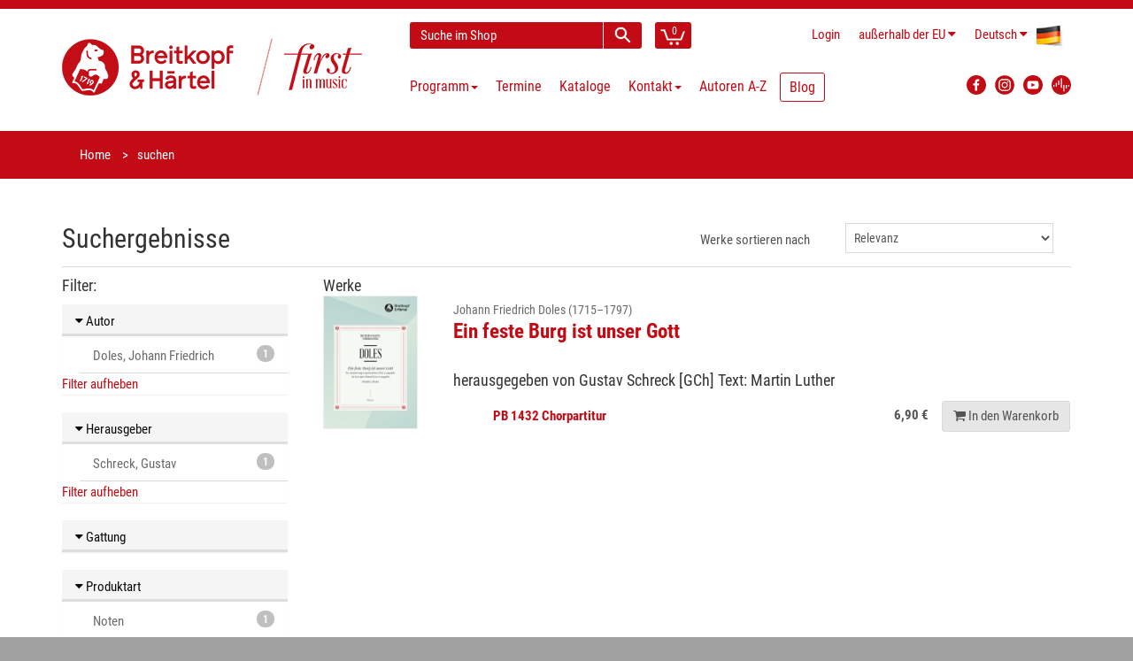

--- FILE ---
content_type: text/html; charset=utf-8
request_url: https://breitkopf.com/search?produktart=NOTEN&besetzung=85&herausgeber=Schreck%2C+Gustav&besetzungsrubrik=CHOR&page=0&autor=Doles%2C+Johann+Friedrich
body_size: 6073
content:
<!DOCTYPE html>
<!--[if IE 8]>
<html class="ie8" prefix="og: http://ogp.me/ns#"> <![endif]-->
<!--[if IE 9]>
<html class="ie9" prefix="og: http://ogp.me/ns#"> <![endif]-->
<!--[if !IE]><!-->
<html prefix="og: http://ogp.me/ns#"> <!--<![endif]-->
    <head>
        <meta charset="utf-8"/>
        <title>Breitkopf &amp; H&auml;rtel</title>
        <link rel="home" href="/"/>
        <link rel="icon" type="image/png" href="/public/img/favicon-32x32.png">
        <link rel="icon" type="image/png" href="/public/img/favicon-96x96.png">
        <link rel="icon" type="image/png" href="/public/img/favicon-16x16.png">
        <link rel="shortcut icon" type="image/x-icon" href="/public/img/favicon.ico">

        <!--[if IE]>
        <meta http-equiv="X-UA-Compatible" content="IE=edge"> <![endif]-->
        <meta name="viewport" content="width=device-width, initial-scale=1.0">

                <meta property="og:title" content="Breitkopf bei Facebook" />
        
        <link charset="utf-8" type="text/css" href="/assets/css/bootstrap.min-40px.css" rel="stylesheet">
        <link charset="utf-8" type="text/css" href="/assets/css/font-awesome.min.css" rel="stylesheet">
        <link charset="utf-8" type="text/css" href="/assets/css/main.min.css" rel="stylesheet">

        <link rel="stylesheet" href="/public/frontend/css/typeahead.css">
        <link rel="stylesheet" media="screen,print" href="/public/css/bootstrap-datetimepicker.min.css">

        <!--- jQuery -->
        <script src="https://code.jquery.com/jquery-1.12.4.min.js"></script>
        <script>window.jQuery || document.write('<script src="/js/jquery-1.11.0.min.js"><\/script>')</script>

        <!--[if lt IE 9]>
        <script src="/public/frontend/js/html5shiv.js"></script>
        <script src="/public/frontend/js/respond.min.js"></script>
        <![endif]-->

        <style id="custom-style">
                     </style>

    </head>

    <body class="region-NON_EU">
        <div id="wrapper">
            
<header id="header">
    <div class="header-wrapper">
    <div class="container header">
        <div class="row header-row">
            <div class="logo col-lg-4 col-md-5 col-sm-12">
                <h1 class="clearfix">
                    <a href="/"><img src="/public/frontend/images/BuH_logo_claim.png" class="img-responsive" alt="Breitkopf & Härtel - First in Music"></a>
                </h1>
            </div>
            <div class="elements col-lg-8 col-md-7 col-sm-12">
                <div class="search-cart">
                    <div id="quick-access">
                        <form action="/search" method="get" accept-charset="utf-8" enctype="application/x-www-form-urlencoded" class="quick-search-form" role="form" >
                            <input type="hidden" name="__clear" />                            <div class="form-group">
                                <input type="text" name="q" value="" class="form-control type-autocomplete" data-url="/admin/suche/complete?q=QUERY" data-submit="true" placeholder="Suche im Shop" />
                            </div>
                            <!-- End .quick-search-form -->
                            <button type="submit" id="quick-search" class="btn btn-custom"></button>
                       
</form>                    </div>
                    <!-- End #quick-access -->
                    <div class="numbered-cart-container">
                        <div class="btn-group">
			    <a href="/cart" class="btn btn-custom">
                                <span class="cart-menu-icon"></span>
                                <span class="quantity">0</span>
                            </a>
                        </div>
                    </div>
                    <!-- End .dropdown-cart-menu-container -->
                </div>
                <!-- end .search-cart -->
                <div class="login-language-country">
                    <div class="header-top-dropdowns pull-right">
                        <div class="btn-group dropdown-money">
                                                            <a href="/login" class="btn btn-custom">Login</a>
                                                    </div>
                        <div class="btn-group dropdown-money">
                            <button type="button" class="btn btn-custom dropdown-toggle" data-toggle="dropdown">
                                <span class="hide-for-md hide-for-lg-boxed">au&szlig;erhalb der EU</span>
                                <span class="hide-for-lg show-for-lg-boxed">NON_EU</span><i class="fa fa-caret-down"></i>                            </button>
                                                            <ul class="dropdown-menu pull-right" role="menu">
                                    <li><a href="/region/DE">Deutschland</a></li>
                                    <li><a href="/region/NON_EU">au&szlig;erhalb der EU</a></li>
                                                                            <li><a href="/region/PT">Azoren</a></li>
                                                                            <li><a href="/region/BE">Belgien</a></li>
                                                                            <li><a href="/region/BG">Bulgarien</a></li>
                                                                            <li><a href="/region/DK">D&auml;nemark</a></li>
                                                                            <li><a href="/region/EE">Estland</a></li>
                                                                            <li><a href="/region/FI">Finnland</a></li>
                                                                            <li><a href="/region/FR">Frankreich</a></li>
                                                                            <li><a href="/region/GR">Griechenland</a></li>
                                                                            <li><a href="/region/IE">Irland</a></li>
                                                                            <li><a href="/region/IT">Italien</a></li>
                                                                            <li><a href="/region/ES">Kanarische Inseln</a></li>
                                                                            <li><a href="/region/HR">Kroatien</a></li>
                                                                            <li><a href="/region/LV">Lettland</a></li>
                                                                            <li><a href="/region/LT">Litauen</a></li>
                                                                            <li><a href="/region/LU">Luxemburg</a></li>
                                                                            <li><a href="/region/PT">Madeira</a></li>
                                                                            <li><a href="/region/MT">Malta</a></li>
                                                                            <li><a href="/region/NL">Niederlande</a></li>
                                                                            <li><a href="/region/AT">&Ouml;sterreich</a></li>
                                                                            <li><a href="/region/PL">Polen</a></li>
                                                                            <li><a href="/region/PT">Portugal</a></li>
                                                                            <li><a href="/region/RO">Rum&auml;nien</a></li>
                                                                            <li><a href="/region/SE">Schweden</a></li>
                                                                            <li><a href="/region/SK">Slowakei</a></li>
                                                                            <li><a href="/region/SI">Slowenien</a></li>
                                                                            <li><a href="/region/ES">Spanien</a></li>
                                                                            <li><a href="/region/CZ">Tschechien</a></li>
                                                                            <li><a href="/region/HU">Ungarn</a></li>
                                                                            <li><a href="/region/CY">Zypern</a></li>
                                                                    </ul>
                                                    </div>
                        <div class="btn-group dropdown-language">
                            <button type="button" class="btn btn-custom dropdown-toggle" data-toggle="dropdown">
                                <span class="flag-container"><img src="/public/frontend/images/de-flag.png"></span>
                                <span class="hide-for-xs">Deutsch</span> <i class="fa fa-caret-down"></i>
                            </button>
                            <ul class="dropdown-menu pull-right" role="menu">
                                                                                            <li>
                                    <a href="/locale/en">
                                        <span class="flag-container"><img src="/public/frontend/images/en-flag.png"></span>
                                        <span class="hide-for-xs">English</span>
                                    </a>
                                </li>
                                                            <li>
                                    <a href="/locale/fr">
                                        <span class="flag-container"><img src="/public/frontend/images/fr-flag.png"></span>
                                        <span class="hide-for-xs">Français</span>
                                    </a>
                                </li>
                                                            <li>
                                    <a href="/locale/es">
                                        <span class="flag-container"><img src="/public/frontend/images/es-flag.png"></span>
                                        <span class="hide-for-xs">Español</span>
                                    </a>
                                </li>
                                                            <li>
                                    <a href="/locale/ja">
                                        <span class="flag-container"><img src="/public/frontend/images/ja-flag.png"></span>
                                        <span class="hide-for-xs">日本語</span>
                                    </a>
                                </li>
                                                        </ul>
                        </div>
                    </div>
                </div>
                <!-- End .login-language-country -->
                <div class="nav" id="main-nav-container">
                    
        
<nav id="main-nav" role="navigation">
    <div id="responsive-nav">
        <div id="responsive-nav-button" class="btn btn-default">
            <span class="fa fa-bars"></span> Menu
        </div>
    </div>
    <ul class="menu clearfix">
                                            <li class="mega-menu-container dropdown">
        <a href="#" class="dropdown-toggle" data-toggle="dropdown" role="button">
            Programm<span class="caret"></span>
        </a>
        <div class="mega-menu dropdown-menu clearfix">
                                            <div class="col-sm-4">
                        <a class="mega-menu-title">Highlights</a><!-- End .mega-menu-title -->
                                                                        <ul class="mega-menu-list clearfix">
                                                        <li><a href="/program/highlights/neuerscheinungen-der-letzten-monate">Neuerscheinungen</a></li>
                                                                                    <li><a href="/program/highlights/programmvorschau">Programmvorschau</a></li>
                                                                                    <li><a href="/program/highlights/zuhausemusik/breitkopf-chronik">Breitkopf Chronik</a></li>
                                                                                    <li><a href="/program/highlights/maurice-ravel">Ravel 2025</a></li>
                                                                                    <li><a href="/program/highlights/instrument-des-jahres-2025-die-stimme">Jahr der Stimme 2025</a></li>
                                                                                    <li><a href="/program/highlights/lachenmann">Lachenmann 2025</a></li>
                                                                                    <li><a href="/program/highlights/richard-strauss">Richard Strauss</a></li>
                                                                                    <li><a href="/program/highlights/gustav-mahler-die-symphonien">Mahler – Symphonien</a></li>
                                                                                    <li><a href="/program/highlights/bach-complete-organ-works">Bach Orgelwerke</a></li>
                                                                                    <li><a href="/program/highlights/breitkopf-originals">Breitkopf Originals</a></li>
                                                                                    <li><a href="/program/highlights/zuhausemusik">ZuhauseMusik</a></li>
                                                                                    <li><a href="/program/highlights/kleinebesetzung">Kleine Besetzung</a></li>
                                                                                    <li><a href="/program/highlights/christmas-music">Festtagsmusik</a></li>
                                                                                </ul>
                                                                </div>
                                        <div class="col-sm-8">
                <a class="mega-menu-title">Schwerpunkte</a><!-- End .mega-menu-title -->
                <div class="half-column">
                                                                    <ul class="mega-menu-list clearfix">
                                                        <li><a href="/program/schwerpunkte/orchester">Orchester</a></li>
                                                                                    <li><a href="/program/schwerpunkte/zeitgenoessische-musik">Zeitgenössische Musik</a></li>
                                                                                    <li><a href="/program/schwerpunkte/paedagogik">Pädagogik</a></li>
                                                                                    <li><a href="/program/schwerpunkte/soloinstrumente">Soloinstrumente</a></li>
                                                                                    <li><a href="/program/schwerpunkte/kammermusik">Kammermusik</a></li>
                                                                                    <li><a href="/program/schwerpunkte/chormusik">Chormusik</a></li>
                                                                                    <li><a href="/program/schwerpunkte/gesamtausgaben">Gesamtausgaben</a></li>
                                                                                    <li><a href="/program/schwerpunkte/studienpartituren">Studienpartituren</a></li>
                                                                                    <li><a href="/program/schwerpunkte/breitkopf-urtext">Breitkopf Urtext</a></li>
                                                    </ul>
                    </div>
                    <div class="half-column other">
                        <ul class="mega-menu-list clearfix">
                                                                                    <li><a href="/program/schwerpunkte/faksimiles">Faksimiles</a></li>
                                                                                    <li><a href="/program/schwerpunkte/musikwissenschaft">Musikwissenschaft</a></li>
                                                                                    <li><a href="/program/schwerpunkte/musiktheater">Musiktheater</a></li>
                                                                                    <li><a href="/program/schwerpunkte/dvfm">DVfM</a></li>
                                                                                    <li><a href="/program/schwerpunkte/musica-rara">Musica Rara</a></li>
                                                                                    <li><a href="/program/schwerpunkte/nepomuk">Edition Nepomuk</a></li>
                                                                                    <li><a href="/program/schwerpunkte/coproductions">Koproduktionen</a></li>
                                                                                    <li><a href="/program/schwerpunkte/musikgeschenk">Musikgeschenke</a></li>
                                                                                    <li><a href="/program/schwerpunkte/merchandising">Merchandising</a></li>
                                                                                </ul>
                                                                    </div>
                                    </div>
                            </div>
            <!-- End .mega-menu -->
        <!-- intentionally left out closing </div> tag -->
    </li>

                                                <li>                                        <a href="/events">Termine</a>

                                    </li>
                                                <li>                                        <a href="/catalogs">Kataloge</a>

                                    </li>
                                                <li>                                        <a href="/contact">Kontakt<span class="caret"></span></a>

                                        <ul>
                                                    <li>                                        <a href="/contact">Adressen</a>
</li>
                                                    <li>                                        <a href="/contact#form">Kontaktformular</a>
</li>
                                                    <li>                                        <a href="https://breitkopf-anmeldung.newsletter2go.com/">Newsletter</a>
</li>
                                                    <li>                                        <a href="/contact/review">Rezensionsanfrage</a>
</li>
                                                    <li>                                        <a href="/reprint">Abdruckanfrage</a>
</li>
                                                    <li>                                        <a href="/film-license">Filmlizenzanfrage</a>
</li>
                                                    <li>                                        <a href="/contact/representations-for-hire-material">Vertretungen für Mietmaterialien</a>
</li>
                                                    <li>                                        <a href="/contact/partners">Partner</a>
</li>
                                                    <li>                                        <a href="/contact/dealers">Händler weltweit</a>
</li>
                                                    <li>                                        <a href="/news/2024/jobs">Jobs</a>
</li>
                                            </ul>
                                    </li>
                                                <li>                                        <a href="/authors/a-z">Autoren A-Z</a>

                                    </li>
                                                <li>                                                                <a href="https://blog.breitkopf.com" class="blogmenu">Blog</a>

                                    </li>
                        </ul>
</nav>



                    </div>
                <!-- End .nav -->
                <div class="social-media">
                    <div class="btn-group">
                        <a class="button btn btn-custom btn-facebook" target="_blank"
                           	href="https://www.facebook.com/breitkopfundhaertel">
                            <img src="/public/frontend/images/FB_logo.svg" alt="Facebook Logo">
                        </a>
                        <a class="button btn btn-custom btn-facebook" target="_blank"
                           	href="https://www.instagram.com/breitkopfundhaertel/">
                            <img src="/public/frontend/images/BuH_instagram.png" alt="Instagram">
                        </a>
                        <a class="button btn btn-custom btn-facebook" target="_blank"
                           	href="https://www.youtube.com/breitkopfverlag">
                            <img src="/public/frontend/images/YT_logo.svg" alt="YouTube Logo">
                        </a>
			<a class="button btn btn-custom btn-facebook" target="_blank"
				href="https://breitkopf.podigee.io/">
                            <img src="/public/frontend/images/podigee_logo.svg" alt="YouTube Logo">
                        </a>
                    </div>
                </div>
                <!-- End .social-media -->
            </div>
            <!-- End .elements -->
        </div>
        <!-- End .row -->
    </div>
    <!-- End header -->
</div>
</header><!-- End #header -->
<section id="content">
    
<div id="breadcrumb-container">
    <div class="container">
        <ul class="breadcrumb">
            <li><a href="/">Home</a></li>
            <li class="active">suchen</li>
        </ul>
    </div>
</div>

<div class="container">
<form action="/search" method="get" accept-charset="utf-8" enctype="application/x-www-form-urlencoded" class="form-horizontal" role="form" >
    <div class="row">
        <div class="col-sm-6">
            <h2 class="clear-top-margin">Suchergebnisse</h2>
        </div>
        <div class="col-sm-6">
            <div class="form-group">
                <label for="sort_by" class="col-sm-6 control-label" style="text-align: right">Werke sortieren nach</label>
                <div class="col-sm-6">
                    <select name="orderBy" class="form-control" id="sort_by" onchange="this.form.submit()">
                        <option value="rel" selected="selected">Relevanz</option>
                        <option value="alpha" >Alphabet</option>
                    </select>
                </div>
            </div>
        </div>
    </div>

    <div class="row">
        <div class="col-sm-12">
            <hr class="clear-margin clear-top-margin">
        </div>
    </div>

    <div class="row">
        <div class="col-md-3 col-sm-12 hidden-print"><!-- Sidebar -->
            <h3 class="h4">Filter:</h3>

                    <div class="panel panel-default facette">
        <h5 class="panel-heading">
            <a data-toggle="collapse" data-target="#autor-collapse"><i class="fa fa-caret-down"></i> Autor</a>
        </h5>
        <div id="autor-collapse" class="panel-collapse collapse in" role="tabpanel">
            <ul class="list-group">
                                    <li class="list-group-item">
                        <a href="/search?produktart=NOTEN&besetzung=85&herausgeber=Schreck%2C+Gustav&besetzungsrubrik=CHOR&page=0&autor=Doles%2C+Johann+Friedrich"><span class="badge">1</span> Doles, Johann Friedrich</a>
                    </li>
                            </ul>
                            <a href="/search?besetzung=85&produktart=NOTEN&herausgeber=Schreck%2C+Gustav&besetzungsrubrik=CHOR&__clear=true">Filter aufheben</a>
                    </div>
    </div>
                                <div class="panel panel-default facette">
        <h5 class="panel-heading">
            <a data-toggle="collapse" data-target="#herausgeber-collapse"><i class="fa fa-caret-down"></i> Herausgeber</a>
        </h5>
        <div id="herausgeber-collapse" class="panel-collapse collapse in" role="tabpanel">
            <ul class="list-group">
                                    <li class="list-group-item">
                        <a href="/search?produktart=NOTEN&besetzung=85&herausgeber=Schreck%2C+Gustav&besetzungsrubrik=CHOR&page=0&autor=Doles%2C+Johann+Friedrich"><span class="badge">1</span> Schreck, Gustav</a>
                    </li>
                            </ul>
                            <a href="/search?besetzung=85&produktart=NOTEN&besetzungsrubrik=CHOR&autor=Doles%2C+Johann+Friedrich&__clear=true">Filter aufheben</a>
                    </div>
    </div>
                    <div class="panel panel-default facette">
        <h5 class="panel-heading">
            <a data-toggle="collapse" data-target="#gattung-collapse"><i class="fa fa-caret-down"></i> Gattung</a>
        </h5>
        <div id="gattung-collapse" class="panel-collapse collapse " role="tabpanel">
            <ul class="list-group">
                                    <li class="list-group-item">
                        <a href="/search?produktart=NOTEN&gattung=MOTETTE&besetzung=85&herausgeber=Schreck%2C+Gustav&besetzungsrubrik=CHOR&page=0&autor=Doles%2C+Johann+Friedrich"><span class="badge">1</span> Motette</a>
                    </li>
                            </ul>
                    </div>
    </div>
                    <div class="panel panel-default facette">
        <h5 class="panel-heading">
            <a data-toggle="collapse" data-target="#produktart-collapse"><i class="fa fa-caret-down"></i> Produktart</a>
        </h5>
        <div id="produktart-collapse" class="panel-collapse collapse in" role="tabpanel">
            <ul class="list-group">
                                    <li class="list-group-item">
                        <a href="/search?produktart=NOTEN&besetzung=85&herausgeber=Schreck%2C+Gustav&besetzungsrubrik=CHOR&page=0&autor=Doles%2C+Johann+Friedrich"><span class="badge">1</span> Noten</a>
                    </li>
                            </ul>
                            <a href="/search?besetzung=85&herausgeber=Schreck%2C+Gustav&besetzungsrubrik=CHOR&autor=Doles%2C+Johann+Friedrich&__clear=true">Filter aufheben</a>
                    </div>
    </div>
                    <div class="panel panel-default facette">
        <h5 class="panel-heading">
            <a data-toggle="collapse" data-target="#epoche-collapse"><i class="fa fa-caret-down"></i> Epoche</a>
        </h5>
        <div id="epoche-collapse" class="panel-collapse collapse " role="tabpanel">
            <ul class="list-group">
                                    <li class="list-group-item">
                        <a href="/search?produktart=NOTEN&besetzung=85&herausgeber=Schreck%2C+Gustav&besetzungsrubrik=CHOR&page=0&epoche=BAROCK&autor=Doles%2C+Johann+Friedrich"><span class="badge">1</span> Barock</a>
                    </li>
                            </ul>
                    </div>
    </div>

                            <div class="panel panel-default facette">
                    <h5 class="panel-heading">
                        <a href="#!" data-toggle="collapse" data-target="#besetzung-collapse"><i class="fa fa-caret-down"></i> Besetzung</a>
                    </h5>
                    <div id="besetzung-collapse" class="panel-collapse collapse in" role="tabpanel">
                        <ul class="list-group">
                                                            <li class="list-group-item">
                                    <div class="list-group-item-toggle">
                                        <a href="/search?produktart=NOTEN&besetzung=85&herausgeber=Schreck%2C+Gustav&besetzungsrubrik=CHOR&page=0&autor=Doles%2C+Johann+Friedrich"><span class="badge">1</span></a>
                                        <i data-toggle="collapse" data-target="#chor-collapse" class="fa fa-caret-down"></i> <a href="/search?produktart=NOTEN&besetzung=85&herausgeber=Schreck%2C+Gustav&besetzungsrubrik=CHOR&page=0&autor=Doles%2C+Johann+Friedrich">Chor</a>
                                    </div>
                                    <div id="chor-collapse" class="panel-collapse collapse in" role="tabpanel">
                                        <ul class="list-group">
                                                                                            <li class="list-group-item">
                                                    <a href="/search?produktart=NOTEN&besetzung=85&herausgeber=Schreck%2C+Gustav&besetzungsrubrik=CHOR&page=0&autor=Doles%2C+Johann+Friedrich"><span class="badge">1</span> Chor a cappella</a>
                                                </li>
                                                                                    </ul>
                                    </div>
                                </li>
                                                    </ul>
                                                    <a href="/search?produktart=NOTEN&herausgeber=Schreck%2C+Gustav&autor=Doles%2C+Johann+Friedrich&__clear=true">Filter aufheben</a>
                                            </div>
                </div>
            
                    <div class="panel panel-default facette">
        <h5 class="panel-heading">
            <a data-toggle="collapse" data-target="#schwerpunkt-collapse"><i class="fa fa-caret-down"></i> Programmschwerpunkt</a>
        </h5>
        <div id="schwerpunkt-collapse" class="panel-collapse collapse " role="tabpanel">
            <ul class="list-group">
                                    <li class="list-group-item">
                        <a href="/search?produktart=NOTEN&besetzung=85&herausgeber=Schreck%2C+Gustav&besetzungsrubrik=CHOR&page=0&schwerpunkt=CHOR&autor=Doles%2C+Johann+Friedrich"><span class="badge">1</span> Chor</a>
                    </li>
                            </ul>
                    </div>
    </div>

        </div><!-- End Sidebar -->

        <div class="col-md-9 col-sm-12 print-12"><!-- Main -->
            
            <h3 class="h4">Werke</h3>
            <div class="search-results">
                                    <div class="search-result-group row lg-margin">
                        <div class="col-sm-2 hidden-xs">
                            <figure class="product-image"><a href="/work/2101/ein-feste-burg-ist-unser-gott"><img src="/images/works/2101/thumbnail" class="img-responsive"></a></figure>
                        </div>
                        <div class="search-result-item col-sm-10">
                            <h3 class="search-result-item-heading">
                                <a href="/work/2101/ein-feste-burg-ist-unser-gott">
                                                                            <small>
                                            Johann Friedrich Doles (1715&ndash;1797)
                                                                                    </small>
                                        <br/>
                                                                        <strong>Ein feste Burg ist unser Gott</strong><br>
                                    <span class="h4"><br>herausgegeben von Gustav Schreck&nbsp;[GCh]&nbsp;Text: Martin Luther&nbsp;</span>
                                </a>
                            </h3>
                            <div class="search-result-item-preview">
                                                                    <div class="search-result-item-row">
                                        <div class="search-result-item-details">
                                            <a href="/work/2101/ein-feste-burg-ist-unser-gott">
                                                <strong>PB&nbsp;1432&nbsp;Chorpartitur&nbsp; </strong>
                                                                                                                                                                                                                                                                                                                                                                                                                                                                                            </a>
                                        </div>
                                        <div class="search-result-item-price">
                                                                                                                                        <span class="price">6,90 &euro;</span>
                                                                                                                                        <a href="/cart/add/2910" class="search-result-item-button btn btn-default"><i class="fa fa-shopping-cart"></i><span class="visible-lg-inline"> In den Warenkorb</span></a>
                                                                                    </div>
                                    </div>
                                                            </div>
                                                    </div>
                    </div>
                                <div class="pull-right">
                                    </div>
            </div><!-- End Search-results -->
        </div><!-- End Main -->
    </div>


</form></div><!-- End container -->
</section>
<!-- End #content -->
<footer id="footer">

    
            <div id="inner-footer">
    <div class="container">
        <div class="row">
            <div class="col-sm-8 col-xs-12 widget">
                <h3>Breitkopf &amp; Härtel KG</h3>
                <p>Breitkopf &amp; Härtel, 1719 gegründet, ist der älteste Musikverlag der Welt. Schon im 18. Jahrhundert betreute der Verlag bedeutende Komponisten und setzt diese Tradition auch heute fort. „Breitkopf Pädagogik“ bringt neue musikpädagogische Konzepte, „Breitkopf Urtext“ garantiert Interpreten wissenschaftlich einwandfreie Ausgaben.<br>Entdecken Sie unsere Geschichte auf <a href="https://www.first-in-music.com/de/" target="_blank" rel="noreferrer noopener">www.first-in-music.com</a> und unsere Podcasts auf <a href="https://breitkopf.podigee.io/" target="_blank" rel="noreferrer noopener">breitkopf.podigee.io</a><br></p>
            </div>
            <div class="col-sm-4 col-xs-12 widget">
                <h3>Newsletter</h3>
                <p></p><p>Hier können Sie unsere Newsletter abonnieren.</p>
                <a href="https://breitkopf-anmeldung.newsletter2go.com/" class="btn btn-primary btn-custom" role="button">Newsletter-Anmeldung</a>
            </div>
        </div>
    </div>
</div>
<div class="footer-bottom first">
    <div class="container">
        <div class="row">
            <div class="col-xs-12">
                                                            <ul class="links">
                                                            <li><a href="/contact#form" title="Kontaktformular">
                                        <span class="fa fa-envelope h4-larger"></span></a></li>
                                                                                                                                                                                                                                            <li><a href="/help/abbreviations">Abkürzungen</a></li>
                                                                                                                                                                                                                                                <li><a href="/help">FAQ</a></li>
                                                                                                                                <li><a href="/footer/order/shipping-costs">Versandkosten</a></li>
                                                                                                                                <li><a href="/cancellation">Widerrufsbelehrung</a></li>
                                                                                                                                                                        <li><a href="/assets/pdf/Widerrufsformular.pdf" target="_blank">Widerrufsformular</a></li>
                                                                                                                        </ul>
                                                                                <ul class="links followup">
                                                                                                                            <li><a href="/footer/legal/dispute-resolution">Streitbeilegungsstelle</a></li>
                                                                                                                                <li><a href="/footer/legal/privacy-policy">Datenschutz</a></li>
                                                                                                                                <li><a href="/footer/legal/terms">AGB</a></li>
                                                                                                                                <li><a href="/footer/legal/imprint">Impressum</a></li>
                                                                                    </ul>
                                                </div>
        </div>
    </div>
</div>
    
    <div class="footer-bottom" id="footer-bottom">
        <div class="container">
            <div class="row">
                <div class="col-md-11 col-sm-11 col-xs-12 footer-text-container">
                                        © Breitkopf & Härtel - Letzte Änderung: Dec 4, 2025
                </div>
            </div>
        </div>
    </div>
</footer><!-- End #footer -->
        </div><!-- End #wrapper -->
        <a href="#" id="scroll-top" title="Scroll to Top"><i class="fa fa-angle-up"></i></a>
        <script src="/public/frontend/js/bootstrap.min.js"></script>
        <script src="/public/js/lib/typeahead.bundle.min.js"></script>
        <script src="/public/frontend/js/jquery.debouncedresize.js"></script>
        <script src="/public/frontend/js/imagesloaded.pkgd.min.js"></script>
        <script src="/public/frontend/js/isotope.pkgd.min.js"></script>
        <script src="/public/frontend/js/retina.min.js"></script>
        <script src="/public/frontend/js/jquery.placeholder.js"></script>
        <script src="/public/frontend/js/jquery.hoverIntent.min.js"></script>
        <script src="/public/frontend/js/jquery.prettyPhoto.js"></script>
        <script src="/public/frontend/js/owl.carousel.min.js"></script>
        <script src="/public/js/lib/moment.min.js"></script>
        <script src="/public/js/lib/bootstrap-datetimepicker.js"></script>
                    <script src="/public/js/lib/bootstrap-datetimepicker.de.js"></script>
                <script>
            $(function() {
                $.extend($.fn.datetimepicker.defaults, {
                    language: 'de',
                    format: 'DD.MM.YYYY',
                    pickTime: false
                });
            });
        </script>
        <script src="/public/frontend/js/main.js"></script>

        
                        <!-- Matomo -->
        <script type="text/javascript">
            var _paq = window._paq || [];
            /* tracker methods like "setCustomDimension" should be called before "trackPageView" */
            _paq.push(["disableCookies"]);
            _paq.push(['trackPageView']);
            _paq.push(['enableLinkTracking']);
            (function() {
                var u="https://piwik.2watt.net/";
                _paq.push(['setTrackerUrl', u+'matomo.php']);
                _paq.push(['setSiteId', '16']);
                var d=document, g=d.createElement('script'), s=d.getElementsByTagName('script')[0];
                g.type='text/javascript'; g.async=true; g.defer=true; g.src=u+'matomo.js'; s.parentNode.insertBefore(g,s);
            })();
        </script>
        <!-- End Matomo Code -->
        
    </body>
</html>